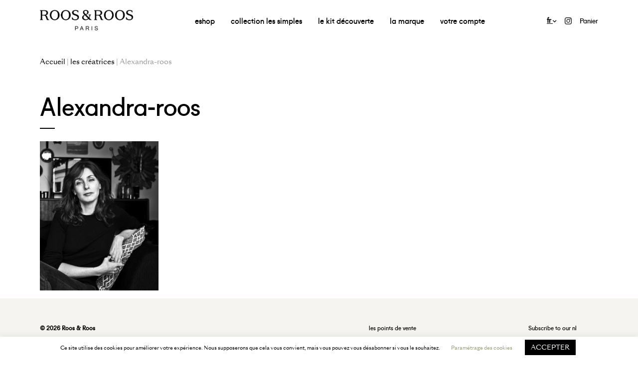

--- FILE ---
content_type: text/html; charset=UTF-8
request_url: http://dearroseer.cluster023.hosting.ovh.net/the-creators/alexandra-roos-2/
body_size: 13997
content:
<!doctype html>
<html lang="fr-FR">
<head><meta charset="UTF-8">
    <meta name="viewport" content="width=device-width, initial-scale=1, shrink-to-fit=no">
    <meta http-equiv="X-UA-Compatible" content="ie=edge">
	<link rel="profile" href="http://gmpg.org/xfn/11">
	<link rel="pingback" href="http://dearroseer.cluster023.hosting.ovh.net/xmlrpc.php">	
    
	<!--<link rel="stylesheet" href="http://dearroseer.cluster023.hosting.ovh.net/wp-content/plugins/_gwp/_public/assets/css/bootstrap.min.css">-->
    <link rel="stylesheet" href="http://dearroseer.cluster023.hosting.ovh.net/wp-content/plugins/_gwp/plugins_hooks/build_bootstrap/mon_bootstrap_compile.php">
	
	<link rel="stylesheet" href="http://dearroseer.cluster023.hosting.ovh.net/wp-content/plugins/_gwp/_public/assets/css/fonts/fugue/font-fugue.css" type="text/css" charset="utf-8" />
	<link rel="stylesheet" href="http://dearroseer.cluster023.hosting.ovh.net/wp-content/plugins/_gwp/_public/assets/css/fonts/sbs/font-sbs.css" type="text/css" charset="utf-8" />
	
	<script src="https://kit.fontawesome.com/271f61b972.js"></script>
	
	<!--[if lt IE 9]>
	<script src="http://dearroseer.cluster023.hosting.ovh.net/wp-content/themes/r/js/html5.js"></script>
	<![endif]-->
	<meta name='robots' content='index, follow, max-image-preview:large, max-snippet:-1, max-video-preview:-1' />
<link rel="alternate" hreflang="fr" href="http://dearroseer.cluster023.hosting.ovh.net/les-creatrices/alexandra-roos/" />
<link rel="alternate" hreflang="en" href="http://dearroseer.cluster023.hosting.ovh.net/en/the-creators/alexandra-roos-2/" />
<link rel="alternate" hreflang="x-default" href="http://dearroseer.cluster023.hosting.ovh.net/les-creatrices/alexandra-roos/" />

	<!-- This site is optimized with the Yoast SEO plugin v21.5 - https://yoast.com/wordpress/plugins/seo/ -->
	<title>Alexandra-roos - Roos &amp; Roos</title>
	<link rel="canonical" href="http://dearroseer.cluster023.hosting.ovh.net/the-creators/alexandra-roos-2/" />
	<meta property="og:locale" content="fr_FR" />
	<meta property="og:type" content="article" />
	<meta property="og:title" content="Alexandra-roos - Roos &amp; Roos" />
	<meta property="og:url" content="http://dearroseer.cluster023.hosting.ovh.net/the-creators/alexandra-roos-2/" />
	<meta property="og:site_name" content="Roos &amp; Roos" />
	<meta property="article:publisher" content="https://www.facebook.com/Dear-Rose-645148585539029/" />
	<meta property="article:modified_time" content="2019-05-27T09:48:38+00:00" />
	<meta property="og:image" content="http://dearroseer.cluster023.hosting.ovh.net/the-creators/alexandra-roos-2" />
	<meta property="og:image:width" content="930" />
	<meta property="og:image:height" content="1170" />
	<meta property="og:image:type" content="image/jpeg" />
	<meta name="twitter:card" content="summary_large_image" />
	<script type="application/ld+json" class="yoast-schema-graph">{"@context":"https://schema.org","@graph":[{"@type":"WebPage","@id":"http://dearroseer.cluster023.hosting.ovh.net/the-creators/alexandra-roos-2/","url":"http://dearroseer.cluster023.hosting.ovh.net/the-creators/alexandra-roos-2/","name":"Alexandra-roos - Roos &amp; Roos","isPartOf":{"@id":"http://dearroseer.cluster023.hosting.ovh.net/#website"},"primaryImageOfPage":{"@id":"http://dearroseer.cluster023.hosting.ovh.net/the-creators/alexandra-roos-2/#primaryimage"},"image":{"@id":"http://dearroseer.cluster023.hosting.ovh.net/the-creators/alexandra-roos-2/#primaryimage"},"thumbnailUrl":"http://dearroseer.cluster023.hosting.ovh.net/wp-content/uploads/2019/05/Alexandra-roos.jpeg","datePublished":"2019-05-27T08:17:42+00:00","dateModified":"2019-05-27T09:48:38+00:00","breadcrumb":{"@id":"http://dearroseer.cluster023.hosting.ovh.net/the-creators/alexandra-roos-2/#breadcrumb"},"inLanguage":"fr-FR","potentialAction":[{"@type":"ReadAction","target":["http://dearroseer.cluster023.hosting.ovh.net/the-creators/alexandra-roos-2/"]}]},{"@type":"ImageObject","inLanguage":"fr-FR","@id":"http://dearroseer.cluster023.hosting.ovh.net/the-creators/alexandra-roos-2/#primaryimage","url":"http://dearroseer.cluster023.hosting.ovh.net/wp-content/uploads/2019/05/Alexandra-roos.jpeg","contentUrl":"http://dearroseer.cluster023.hosting.ovh.net/wp-content/uploads/2019/05/Alexandra-roos.jpeg","width":930,"height":1170},{"@type":"BreadcrumbList","@id":"http://dearroseer.cluster023.hosting.ovh.net/the-creators/alexandra-roos-2/#breadcrumb","itemListElement":[{"@type":"ListItem","position":1,"name":"Home","item":"http://dearroseer.cluster023.hosting.ovh.net/"},{"@type":"ListItem","position":2,"name":"les créatrices","item":"http://dearroseer.cluster023.hosting.ovh.net/les-creatrices/"},{"@type":"ListItem","position":3,"name":"Alexandra-roos"}]},{"@type":"WebSite","@id":"http://dearroseer.cluster023.hosting.ovh.net/#website","url":"http://dearroseer.cluster023.hosting.ovh.net/","name":"Roos &amp; Roos","description":"Parfum français","potentialAction":[{"@type":"SearchAction","target":{"@type":"EntryPoint","urlTemplate":"http://dearroseer.cluster023.hosting.ovh.net/?s={search_term_string}"},"query-input":"required name=search_term_string"}],"inLanguage":"fr-FR"}]}</script>
	<!-- / Yoast SEO plugin. -->


<link rel="alternate" type="application/rss+xml" title="Roos &amp; Roos &raquo; Flux" href="http://dearroseer.cluster023.hosting.ovh.net/feed/" />
<link rel="alternate" type="application/rss+xml" title="Roos &amp; Roos &raquo; Flux des commentaires" href="http://dearroseer.cluster023.hosting.ovh.net/comments/feed/" />
<script type="text/javascript">
window._wpemojiSettings = {"baseUrl":"https:\/\/s.w.org\/images\/core\/emoji\/14.0.0\/72x72\/","ext":".png","svgUrl":"https:\/\/s.w.org\/images\/core\/emoji\/14.0.0\/svg\/","svgExt":".svg","source":{"concatemoji":"http:\/\/dearroseer.cluster023.hosting.ovh.net\/wp-includes\/js\/wp-emoji-release.min.js?ver=6.3.7"}};
/*! This file is auto-generated */
!function(i,n){var o,s,e;function c(e){try{var t={supportTests:e,timestamp:(new Date).valueOf()};sessionStorage.setItem(o,JSON.stringify(t))}catch(e){}}function p(e,t,n){e.clearRect(0,0,e.canvas.width,e.canvas.height),e.fillText(t,0,0);var t=new Uint32Array(e.getImageData(0,0,e.canvas.width,e.canvas.height).data),r=(e.clearRect(0,0,e.canvas.width,e.canvas.height),e.fillText(n,0,0),new Uint32Array(e.getImageData(0,0,e.canvas.width,e.canvas.height).data));return t.every(function(e,t){return e===r[t]})}function u(e,t,n){switch(t){case"flag":return n(e,"\ud83c\udff3\ufe0f\u200d\u26a7\ufe0f","\ud83c\udff3\ufe0f\u200b\u26a7\ufe0f")?!1:!n(e,"\ud83c\uddfa\ud83c\uddf3","\ud83c\uddfa\u200b\ud83c\uddf3")&&!n(e,"\ud83c\udff4\udb40\udc67\udb40\udc62\udb40\udc65\udb40\udc6e\udb40\udc67\udb40\udc7f","\ud83c\udff4\u200b\udb40\udc67\u200b\udb40\udc62\u200b\udb40\udc65\u200b\udb40\udc6e\u200b\udb40\udc67\u200b\udb40\udc7f");case"emoji":return!n(e,"\ud83e\udef1\ud83c\udffb\u200d\ud83e\udef2\ud83c\udfff","\ud83e\udef1\ud83c\udffb\u200b\ud83e\udef2\ud83c\udfff")}return!1}function f(e,t,n){var r="undefined"!=typeof WorkerGlobalScope&&self instanceof WorkerGlobalScope?new OffscreenCanvas(300,150):i.createElement("canvas"),a=r.getContext("2d",{willReadFrequently:!0}),o=(a.textBaseline="top",a.font="600 32px Arial",{});return e.forEach(function(e){o[e]=t(a,e,n)}),o}function t(e){var t=i.createElement("script");t.src=e,t.defer=!0,i.head.appendChild(t)}"undefined"!=typeof Promise&&(o="wpEmojiSettingsSupports",s=["flag","emoji"],n.supports={everything:!0,everythingExceptFlag:!0},e=new Promise(function(e){i.addEventListener("DOMContentLoaded",e,{once:!0})}),new Promise(function(t){var n=function(){try{var e=JSON.parse(sessionStorage.getItem(o));if("object"==typeof e&&"number"==typeof e.timestamp&&(new Date).valueOf()<e.timestamp+604800&&"object"==typeof e.supportTests)return e.supportTests}catch(e){}return null}();if(!n){if("undefined"!=typeof Worker&&"undefined"!=typeof OffscreenCanvas&&"undefined"!=typeof URL&&URL.createObjectURL&&"undefined"!=typeof Blob)try{var e="postMessage("+f.toString()+"("+[JSON.stringify(s),u.toString(),p.toString()].join(",")+"));",r=new Blob([e],{type:"text/javascript"}),a=new Worker(URL.createObjectURL(r),{name:"wpTestEmojiSupports"});return void(a.onmessage=function(e){c(n=e.data),a.terminate(),t(n)})}catch(e){}c(n=f(s,u,p))}t(n)}).then(function(e){for(var t in e)n.supports[t]=e[t],n.supports.everything=n.supports.everything&&n.supports[t],"flag"!==t&&(n.supports.everythingExceptFlag=n.supports.everythingExceptFlag&&n.supports[t]);n.supports.everythingExceptFlag=n.supports.everythingExceptFlag&&!n.supports.flag,n.DOMReady=!1,n.readyCallback=function(){n.DOMReady=!0}}).then(function(){return e}).then(function(){var e;n.supports.everything||(n.readyCallback(),(e=n.source||{}).concatemoji?t(e.concatemoji):e.wpemoji&&e.twemoji&&(t(e.twemoji),t(e.wpemoji)))}))}((window,document),window._wpemojiSettings);
</script>
<style type="text/css">
img.wp-smiley,
img.emoji {
	display: inline !important;
	border: none !important;
	box-shadow: none !important;
	height: 1em !important;
	width: 1em !important;
	margin: 0 0.07em !important;
	vertical-align: -0.1em !important;
	background: none !important;
	padding: 0 !important;
}
</style>
	<link rel='stylesheet' id='wp-block-library-css' href='http://dearroseer.cluster023.hosting.ovh.net/wp-includes/css/dist/block-library/style.min.css?ver=6.3.7' type='text/css' media='all' />
<link rel='stylesheet' id='wc-blocks-vendors-style-css' href='http://dearroseer.cluster023.hosting.ovh.net/wp-content/plugins/woocommerce/packages/woocommerce-blocks/build/wc-blocks-vendors-style.css?ver=10.9.3' type='text/css' media='all' />
<link rel='stylesheet' id='wc-all-blocks-style-css' href='http://dearroseer.cluster023.hosting.ovh.net/wp-content/plugins/woocommerce/packages/woocommerce-blocks/build/wc-all-blocks-style.css?ver=10.9.3' type='text/css' media='all' />
<style id='classic-theme-styles-inline-css' type='text/css'>
/*! This file is auto-generated */
.wp-block-button__link{color:#fff;background-color:#32373c;border-radius:9999px;box-shadow:none;text-decoration:none;padding:calc(.667em + 2px) calc(1.333em + 2px);font-size:1.125em}.wp-block-file__button{background:#32373c;color:#fff;text-decoration:none}
</style>
<style id='global-styles-inline-css' type='text/css'>
body{--wp--preset--color--black: #000000;--wp--preset--color--cyan-bluish-gray: #abb8c3;--wp--preset--color--white: #ffffff;--wp--preset--color--pale-pink: #f78da7;--wp--preset--color--vivid-red: #cf2e2e;--wp--preset--color--luminous-vivid-orange: #ff6900;--wp--preset--color--luminous-vivid-amber: #fcb900;--wp--preset--color--light-green-cyan: #7bdcb5;--wp--preset--color--vivid-green-cyan: #00d084;--wp--preset--color--pale-cyan-blue: #8ed1fc;--wp--preset--color--vivid-cyan-blue: #0693e3;--wp--preset--color--vivid-purple: #9b51e0;--wp--preset--gradient--vivid-cyan-blue-to-vivid-purple: linear-gradient(135deg,rgba(6,147,227,1) 0%,rgb(155,81,224) 100%);--wp--preset--gradient--light-green-cyan-to-vivid-green-cyan: linear-gradient(135deg,rgb(122,220,180) 0%,rgb(0,208,130) 100%);--wp--preset--gradient--luminous-vivid-amber-to-luminous-vivid-orange: linear-gradient(135deg,rgba(252,185,0,1) 0%,rgba(255,105,0,1) 100%);--wp--preset--gradient--luminous-vivid-orange-to-vivid-red: linear-gradient(135deg,rgba(255,105,0,1) 0%,rgb(207,46,46) 100%);--wp--preset--gradient--very-light-gray-to-cyan-bluish-gray: linear-gradient(135deg,rgb(238,238,238) 0%,rgb(169,184,195) 100%);--wp--preset--gradient--cool-to-warm-spectrum: linear-gradient(135deg,rgb(74,234,220) 0%,rgb(151,120,209) 20%,rgb(207,42,186) 40%,rgb(238,44,130) 60%,rgb(251,105,98) 80%,rgb(254,248,76) 100%);--wp--preset--gradient--blush-light-purple: linear-gradient(135deg,rgb(255,206,236) 0%,rgb(152,150,240) 100%);--wp--preset--gradient--blush-bordeaux: linear-gradient(135deg,rgb(254,205,165) 0%,rgb(254,45,45) 50%,rgb(107,0,62) 100%);--wp--preset--gradient--luminous-dusk: linear-gradient(135deg,rgb(255,203,112) 0%,rgb(199,81,192) 50%,rgb(65,88,208) 100%);--wp--preset--gradient--pale-ocean: linear-gradient(135deg,rgb(255,245,203) 0%,rgb(182,227,212) 50%,rgb(51,167,181) 100%);--wp--preset--gradient--electric-grass: linear-gradient(135deg,rgb(202,248,128) 0%,rgb(113,206,126) 100%);--wp--preset--gradient--midnight: linear-gradient(135deg,rgb(2,3,129) 0%,rgb(40,116,252) 100%);--wp--preset--font-size--small: 13px;--wp--preset--font-size--medium: 20px;--wp--preset--font-size--large: 36px;--wp--preset--font-size--x-large: 42px;--wp--preset--spacing--20: 0.44rem;--wp--preset--spacing--30: 0.67rem;--wp--preset--spacing--40: 1rem;--wp--preset--spacing--50: 1.5rem;--wp--preset--spacing--60: 2.25rem;--wp--preset--spacing--70: 3.38rem;--wp--preset--spacing--80: 5.06rem;--wp--preset--shadow--natural: 6px 6px 9px rgba(0, 0, 0, 0.2);--wp--preset--shadow--deep: 12px 12px 50px rgba(0, 0, 0, 0.4);--wp--preset--shadow--sharp: 6px 6px 0px rgba(0, 0, 0, 0.2);--wp--preset--shadow--outlined: 6px 6px 0px -3px rgba(255, 255, 255, 1), 6px 6px rgba(0, 0, 0, 1);--wp--preset--shadow--crisp: 6px 6px 0px rgba(0, 0, 0, 1);}:where(.is-layout-flex){gap: 0.5em;}:where(.is-layout-grid){gap: 0.5em;}body .is-layout-flow > .alignleft{float: left;margin-inline-start: 0;margin-inline-end: 2em;}body .is-layout-flow > .alignright{float: right;margin-inline-start: 2em;margin-inline-end: 0;}body .is-layout-flow > .aligncenter{margin-left: auto !important;margin-right: auto !important;}body .is-layout-constrained > .alignleft{float: left;margin-inline-start: 0;margin-inline-end: 2em;}body .is-layout-constrained > .alignright{float: right;margin-inline-start: 2em;margin-inline-end: 0;}body .is-layout-constrained > .aligncenter{margin-left: auto !important;margin-right: auto !important;}body .is-layout-constrained > :where(:not(.alignleft):not(.alignright):not(.alignfull)){max-width: var(--wp--style--global--content-size);margin-left: auto !important;margin-right: auto !important;}body .is-layout-constrained > .alignwide{max-width: var(--wp--style--global--wide-size);}body .is-layout-flex{display: flex;}body .is-layout-flex{flex-wrap: wrap;align-items: center;}body .is-layout-flex > *{margin: 0;}body .is-layout-grid{display: grid;}body .is-layout-grid > *{margin: 0;}:where(.wp-block-columns.is-layout-flex){gap: 2em;}:where(.wp-block-columns.is-layout-grid){gap: 2em;}:where(.wp-block-post-template.is-layout-flex){gap: 1.25em;}:where(.wp-block-post-template.is-layout-grid){gap: 1.25em;}.has-black-color{color: var(--wp--preset--color--black) !important;}.has-cyan-bluish-gray-color{color: var(--wp--preset--color--cyan-bluish-gray) !important;}.has-white-color{color: var(--wp--preset--color--white) !important;}.has-pale-pink-color{color: var(--wp--preset--color--pale-pink) !important;}.has-vivid-red-color{color: var(--wp--preset--color--vivid-red) !important;}.has-luminous-vivid-orange-color{color: var(--wp--preset--color--luminous-vivid-orange) !important;}.has-luminous-vivid-amber-color{color: var(--wp--preset--color--luminous-vivid-amber) !important;}.has-light-green-cyan-color{color: var(--wp--preset--color--light-green-cyan) !important;}.has-vivid-green-cyan-color{color: var(--wp--preset--color--vivid-green-cyan) !important;}.has-pale-cyan-blue-color{color: var(--wp--preset--color--pale-cyan-blue) !important;}.has-vivid-cyan-blue-color{color: var(--wp--preset--color--vivid-cyan-blue) !important;}.has-vivid-purple-color{color: var(--wp--preset--color--vivid-purple) !important;}.has-black-background-color{background-color: var(--wp--preset--color--black) !important;}.has-cyan-bluish-gray-background-color{background-color: var(--wp--preset--color--cyan-bluish-gray) !important;}.has-white-background-color{background-color: var(--wp--preset--color--white) !important;}.has-pale-pink-background-color{background-color: var(--wp--preset--color--pale-pink) !important;}.has-vivid-red-background-color{background-color: var(--wp--preset--color--vivid-red) !important;}.has-luminous-vivid-orange-background-color{background-color: var(--wp--preset--color--luminous-vivid-orange) !important;}.has-luminous-vivid-amber-background-color{background-color: var(--wp--preset--color--luminous-vivid-amber) !important;}.has-light-green-cyan-background-color{background-color: var(--wp--preset--color--light-green-cyan) !important;}.has-vivid-green-cyan-background-color{background-color: var(--wp--preset--color--vivid-green-cyan) !important;}.has-pale-cyan-blue-background-color{background-color: var(--wp--preset--color--pale-cyan-blue) !important;}.has-vivid-cyan-blue-background-color{background-color: var(--wp--preset--color--vivid-cyan-blue) !important;}.has-vivid-purple-background-color{background-color: var(--wp--preset--color--vivid-purple) !important;}.has-black-border-color{border-color: var(--wp--preset--color--black) !important;}.has-cyan-bluish-gray-border-color{border-color: var(--wp--preset--color--cyan-bluish-gray) !important;}.has-white-border-color{border-color: var(--wp--preset--color--white) !important;}.has-pale-pink-border-color{border-color: var(--wp--preset--color--pale-pink) !important;}.has-vivid-red-border-color{border-color: var(--wp--preset--color--vivid-red) !important;}.has-luminous-vivid-orange-border-color{border-color: var(--wp--preset--color--luminous-vivid-orange) !important;}.has-luminous-vivid-amber-border-color{border-color: var(--wp--preset--color--luminous-vivid-amber) !important;}.has-light-green-cyan-border-color{border-color: var(--wp--preset--color--light-green-cyan) !important;}.has-vivid-green-cyan-border-color{border-color: var(--wp--preset--color--vivid-green-cyan) !important;}.has-pale-cyan-blue-border-color{border-color: var(--wp--preset--color--pale-cyan-blue) !important;}.has-vivid-cyan-blue-border-color{border-color: var(--wp--preset--color--vivid-cyan-blue) !important;}.has-vivid-purple-border-color{border-color: var(--wp--preset--color--vivid-purple) !important;}.has-vivid-cyan-blue-to-vivid-purple-gradient-background{background: var(--wp--preset--gradient--vivid-cyan-blue-to-vivid-purple) !important;}.has-light-green-cyan-to-vivid-green-cyan-gradient-background{background: var(--wp--preset--gradient--light-green-cyan-to-vivid-green-cyan) !important;}.has-luminous-vivid-amber-to-luminous-vivid-orange-gradient-background{background: var(--wp--preset--gradient--luminous-vivid-amber-to-luminous-vivid-orange) !important;}.has-luminous-vivid-orange-to-vivid-red-gradient-background{background: var(--wp--preset--gradient--luminous-vivid-orange-to-vivid-red) !important;}.has-very-light-gray-to-cyan-bluish-gray-gradient-background{background: var(--wp--preset--gradient--very-light-gray-to-cyan-bluish-gray) !important;}.has-cool-to-warm-spectrum-gradient-background{background: var(--wp--preset--gradient--cool-to-warm-spectrum) !important;}.has-blush-light-purple-gradient-background{background: var(--wp--preset--gradient--blush-light-purple) !important;}.has-blush-bordeaux-gradient-background{background: var(--wp--preset--gradient--blush-bordeaux) !important;}.has-luminous-dusk-gradient-background{background: var(--wp--preset--gradient--luminous-dusk) !important;}.has-pale-ocean-gradient-background{background: var(--wp--preset--gradient--pale-ocean) !important;}.has-electric-grass-gradient-background{background: var(--wp--preset--gradient--electric-grass) !important;}.has-midnight-gradient-background{background: var(--wp--preset--gradient--midnight) !important;}.has-small-font-size{font-size: var(--wp--preset--font-size--small) !important;}.has-medium-font-size{font-size: var(--wp--preset--font-size--medium) !important;}.has-large-font-size{font-size: var(--wp--preset--font-size--large) !important;}.has-x-large-font-size{font-size: var(--wp--preset--font-size--x-large) !important;}
.wp-block-navigation a:where(:not(.wp-element-button)){color: inherit;}
:where(.wp-block-post-template.is-layout-flex){gap: 1.25em;}:where(.wp-block-post-template.is-layout-grid){gap: 1.25em;}
:where(.wp-block-columns.is-layout-flex){gap: 2em;}:where(.wp-block-columns.is-layout-grid){gap: 2em;}
.wp-block-pullquote{font-size: 1.5em;line-height: 1.6;}
</style>
<link rel='stylesheet' id='wpml-blocks-css' href='http://dearroseer.cluster023.hosting.ovh.net/wp-content/plugins/sitepress-multilingual-cms/dist/css/blocks/styles.css?ver=4.6.7' type='text/css' media='all' />
<link rel='stylesheet' id='cookie-law-info-css' href='http://dearroseer.cluster023.hosting.ovh.net/wp-content/plugins/cookie-law-info/legacy/public/css/cookie-law-info-public.css?ver=3.1.6' type='text/css' media='all' />
<link rel='stylesheet' id='cookie-law-info-gdpr-css' href='http://dearroseer.cluster023.hosting.ovh.net/wp-content/plugins/cookie-law-info/legacy/public/css/cookie-law-info-gdpr.css?ver=3.1.6' type='text/css' media='all' />
<link rel='stylesheet' id='email-subscribers-css' href='http://dearroseer.cluster023.hosting.ovh.net/wp-content/plugins/email-subscribers/lite/public/css/email-subscribers-public.css?ver=5.6.24' type='text/css' media='all' />
<link rel='stylesheet' id='woocommerce-layout-css' href='http://dearroseer.cluster023.hosting.ovh.net/wp-content/plugins/woocommerce/assets/css/woocommerce-layout.css?ver=8.1.3' type='text/css' media='all' />
<link rel='stylesheet' id='woocommerce-smallscreen-css' href='http://dearroseer.cluster023.hosting.ovh.net/wp-content/plugins/woocommerce/assets/css/woocommerce-smallscreen.css?ver=8.1.3' type='text/css' media='only screen and (max-width: 768px)' />
<link rel='stylesheet' id='woocommerce-general-css' href='http://dearroseer.cluster023.hosting.ovh.net/wp-content/plugins/woocommerce/assets/css/woocommerce.css?ver=8.1.3' type='text/css' media='all' />
<style id='woocommerce-inline-inline-css' type='text/css'>
.woocommerce form .form-row .required { visibility: visible; }
</style>
<link rel='stylesheet' id='roos-style-css' href='http://dearroseer.cluster023.hosting.ovh.net/wp-content/themes/R%20child/style.css?ver=6.3.7' type='text/css' media='all' />
<link rel='stylesheet' id='my_app-css' href='http://dearroseer.cluster023.hosting.ovh.net/wp-content/plugins/_gwp/_public/assets/css/app.css?ver=201710231768834847' type='text/css' media='all' />
<link rel='stylesheet' id='flickity.css-css' href='http://dearroseer.cluster023.hosting.ovh.net/wp-content/plugins/_gwp/_public/assets/css/flickity.css?ver=2.2.0' type='text/css' media='all' />
<script type='text/javascript' id='wpml-cookie-js-extra'>
/* <![CDATA[ */
var wpml_cookies = {"wp-wpml_current_language":{"value":"fr","expires":1,"path":"\/"}};
var wpml_cookies = {"wp-wpml_current_language":{"value":"fr","expires":1,"path":"\/"}};
/* ]]> */
</script>
<script type='text/javascript' src='http://dearroseer.cluster023.hosting.ovh.net/wp-content/plugins/sitepress-multilingual-cms/res/js/cookies/language-cookie.js?ver=4.6.7' id='wpml-cookie-js'></script>
<script id="google-analytics-opt-out-js-after" type="text/javascript">
			var gaProperty = 'UA-97826913-1';
			var disableStr = 'ga-disable-' + gaProperty;
			if ( document.cookie.indexOf( disableStr + '=true' ) > -1 ) {
				window[disableStr] = true;
			}
			function gaOptout() {
				document.cookie = disableStr + '=true; expires=Thu, 31 Dec 2099 23:59:59 UTC; path=/';
				window[disableStr] = true;
			}
</script>
<script id="google-analytics-js-after" type="text/javascript">
var _gaq = _gaq || [];
		_gaq.push(
			['_setAccount', 'UA-97826913-1'], ['_setDomainName', 'roosandroos.fr'],['_gat._anonymizeIp'],
			['_setCustomVar', 1, 'logged-in', 'no', 1],
			['_trackPageview']);
</script>
<script type='text/javascript' src='http://dearroseer.cluster023.hosting.ovh.net/wp-includes/js/jquery/jquery.min.js?ver=3.7.0' id='jquery-core-js'></script>
<script type='text/javascript' src='http://dearroseer.cluster023.hosting.ovh.net/wp-includes/js/jquery/jquery-migrate.min.js?ver=3.4.1' id='jquery-migrate-js'></script>
<script type='text/javascript' id='cookie-law-info-js-extra'>
/* <![CDATA[ */
var Cli_Data = {"nn_cookie_ids":[],"cookielist":[],"non_necessary_cookies":[],"ccpaEnabled":"","ccpaRegionBased":"","ccpaBarEnabled":"","strictlyEnabled":["necessary","obligatoire"],"ccpaType":"gdpr","js_blocking":"","custom_integration":"","triggerDomRefresh":"","secure_cookies":""};
var cli_cookiebar_settings = {"animate_speed_hide":"500","animate_speed_show":"500","background":"#FFF","border":"#b1a6a6c2","border_on":"","button_1_button_colour":"#000","button_1_button_hover":"#000000","button_1_link_colour":"#fff","button_1_as_button":"1","button_1_new_win":"","button_2_button_colour":"#333","button_2_button_hover":"#292929","button_2_link_colour":"#444","button_2_as_button":"","button_2_hidebar":"","button_3_button_colour":"#000","button_3_button_hover":"#000000","button_3_link_colour":"#fff","button_3_as_button":"1","button_3_new_win":"","button_4_button_colour":"#000","button_4_button_hover":"#000000","button_4_link_colour":"#979c7c","button_4_as_button":"","button_7_button_colour":"#61a229","button_7_button_hover":"#4e8221","button_7_link_colour":"#fff","button_7_as_button":"1","button_7_new_win":"","font_family":"inherit","header_fix":"","notify_animate_hide":"1","notify_animate_show":"","notify_div_id":"#cookie-law-info-bar","notify_position_horizontal":"right","notify_position_vertical":"bottom","scroll_close":"","scroll_close_reload":"","accept_close_reload":"","reject_close_reload":"","showagain_tab":"","showagain_background":"#fff","showagain_border":"#000","showagain_div_id":"#cookie-law-info-again","showagain_x_position":"100px","text":"#000","show_once_yn":"","show_once":"10000","logging_on":"","as_popup":"","popup_overlay":"1","bar_heading_text":"","cookie_bar_as":"banner","popup_showagain_position":"bottom-right","widget_position":"left"};
var log_object = {"ajax_url":"http:\/\/dearroseer.cluster023.hosting.ovh.net\/wp-admin\/admin-ajax.php"};
/* ]]> */
</script>
<script type='text/javascript' src='http://dearroseer.cluster023.hosting.ovh.net/wp-content/plugins/cookie-law-info/legacy/public/js/cookie-law-info-public.js?ver=3.1.6' id='cookie-law-info-js'></script>
<script type='text/javascript' id='wpgmza_data-js-extra'>
/* <![CDATA[ */
var wpgmza_google_api_status = {"message":"Enqueued","code":"ENQUEUED"};
/* ]]> */
</script>
<script type='text/javascript' src='http://dearroseer.cluster023.hosting.ovh.net/wp-content/plugins/wp-google-maps/wpgmza_data.js?ver=6.3.7' id='wpgmza_data-js'></script>
<script type='text/javascript' src='http://dearroseer.cluster023.hosting.ovh.net/wp-content/themes/R%20child/js/custom.js?ver=6.3.7' id='custom-js'></script>
<link rel="https://api.w.org/" href="http://dearroseer.cluster023.hosting.ovh.net/wp-json/" /><link rel="alternate" type="application/json" href="http://dearroseer.cluster023.hosting.ovh.net/wp-json/wp/v2/media/1817" /><link rel="EditURI" type="application/rsd+xml" title="RSD" href="http://dearroseer.cluster023.hosting.ovh.net/xmlrpc.php?rsd" />
<meta name="generator" content="WordPress 6.3.7 and Agence Mya" />
<meta name="generator" content="WooCommerce 8.1.3" />
<link rel='shortlink' href='http://dearroseer.cluster023.hosting.ovh.net/?p=1817' />
<link rel="alternate" type="application/json+oembed" href="http://dearroseer.cluster023.hosting.ovh.net/wp-json/oembed/1.0/embed?url=http%3A%2F%2Fdearroseer.cluster023.hosting.ovh.net%2Fles-creatrices%2Falexandra-roos%2F" />
<link rel="alternate" type="text/xml+oembed" href="http://dearroseer.cluster023.hosting.ovh.net/wp-json/oembed/1.0/embed?url=http%3A%2F%2Fdearroseer.cluster023.hosting.ovh.net%2Fles-creatrices%2Falexandra-roos%2F&#038;format=xml" />
<meta name="generator" content="WPML ver:4.6.7 stt:1,4;" />
    <style type="text/css">
		.woocommerce .col-1, 
	.woocommerce .col-2 {
		max-width:none;
	}
		.woocommerce #content input.button.alt:hover, .woocommerce #respond input#submit.alt:hover, .woocommerce a.button.alt:hover, .woocommerce button.button.alt:hover, .woocommerce input.button.alt:hover, .woocommerce-page #content input.button.alt:hover, .woocommerce-page #respond input#submit.alt:hover, .woocommerce-page a.button.alt:hover, .woocommerce-page button.button.alt:hover, .woocommerce-page input.button.alt:hover {
		background:#000 !important;
		background-color:#000 !important;
		color:white !important;
		/* text-shadow: transparent !important; */
		box-shadow: none;
		border-color:#ca0606 !important;
		font-weight:400;
	}
	.woocommerce #content input.button:hover, .woocommerce #respond input#submit:hover, .woocommerce a.button:hover, .woocommerce button.button:hover, .woocommerce input.button:hover, .woocommerce-page #content input.button:hover, .woocommerce-page #respond input#submit:hover, .woocommerce-page a.button:hover, .woocommerce-page button.button:hover, .woocommerce-page input.button:hover {
		background:#000 !important;
		background-color:#000 !important;
		color:white !important;
		/* text-shadow: transparent !important; */
		box-shadow: none;
		border-color:#ca0606 !important;
		font-weight:400;
	}
	.woocommerce #content input.button, .woocommerce #respond input#submit, .woocommerce a.button, .woocommerce button.button, .woocommerce input.button, .woocommerce-page #content input.button, .woocommerce-page #respond input#submit, .woocommerce-page a.button, .woocommerce-page button.button, .woocommerce-page input.button {
		background: #000 !important;
		color:white !important;
		/* text-shadow: transparent !important; */
		border-color:#ca0606 !important;
		font-weight:400;
	}
	.woocommerce #content input.button.alt:hover, .woocommerce #respond input#submit.alt:hover, .woocommerce a.button.alt:hover, .woocommerce button.button.alt:hover, .woocommerce input.button.alt:hover, .woocommerce-page #content input.button.alt:hover, .woocommerce-page #respond input#submit.alt:hover, .woocommerce-page a.button.alt:hover, .woocommerce-page button.button.alt:hover, .woocommerce-page input.button.alt:hover {
		background: #000 !important;
		box-shadow: none;
		/* text-shadow: transparent !important; */
		color:white !important;
		border-color:#ca0606 !important;
		font-weight:400;
	}
	
	button,
	a.button {
		border-radius:0 !important;
	}
	.woocommerce table.shop_table {
		border-radius:2px !important;
	}
	.woocommerce form .form-row {
		display:block;
	}
	.select2-container--default .select2-selection--single {
		border-radius:0px;
	}
	
		.woocommerce-error,
	.woocommerce-info,
	.woocommerce-message {
		background-color:#f8e4da;
		padding-left:1em;
		border:none;
		padding-right:12px;
	}
	.woocommerce-error::before,
	.woocommerce-info::before,
	.woocommerce-message::before {
		display:none;
	}
	.woocommerce-error,
	.woocommerce-error * {
		color:red !important;
	}
	.woocommerce-info,
	.woocommerce-info * {
		color:#000 !important;
	}
	.woocommerce-message,
	.woocommerce-message * {
		color:#000 !important;
	}
    </style>
    	<style>
		.woocommerce ul.products li.product a img {
		max-height:450px !important;
	</style>
		<style>
		.class_gwp_my_template_file {
			cursor:help;
		}
	</style>
		<noscript><style>.woocommerce-product-gallery{ opacity: 1 !important; }</style></noscript>
	
<!-- Meta Pixel Code -->
<script type='text/javascript'>
!function(f,b,e,v,n,t,s){if(f.fbq)return;n=f.fbq=function(){n.callMethod?
n.callMethod.apply(n,arguments):n.queue.push(arguments)};if(!f._fbq)f._fbq=n;
n.push=n;n.loaded=!0;n.version='2.0';n.queue=[];t=b.createElement(e);t.async=!0;
t.src=v;s=b.getElementsByTagName(e)[0];s.parentNode.insertBefore(t,s)}(window,
document,'script','https://connect.facebook.net/en_US/fbevents.js?v=next');
</script>
<!-- End Meta Pixel Code -->

      <script type='text/javascript'>
        var url = window.location.origin + '?ob=open-bridge';
        fbq('set', 'openbridge', '671740643251115', url);
      </script>
    <script type='text/javascript'>fbq('init', '671740643251115', {}, {
    "agent": "wordpress-6.3.7-3.0.13"
})</script><script type='text/javascript'>
    fbq('track', 'PageView', []);
  </script>
<!-- Meta Pixel Code -->
<noscript>
<img height="1" width="1" style="display:none" alt="fbpx"
src="https://www.facebook.com/tr?id=671740643251115&ev=PageView&noscript=1" />
</noscript>
<!-- End Meta Pixel Code -->
</head>

<body class="attachment attachment-template-default attachmentid-1817 attachment-jpeg theme-r fr gwp woocommerce-no-js">
<div class="header navbar-fixed-top sticky">
	<div class="container-fluid">
		<div class="row">
			<div class="col-12">				
								<nav class="navbar navbar-expand-lg navbar-light" id="mainr-nav">
	<a class="navbar-brand" href="http://dearroseer.cluster023.hosting.ovh.net">
				<img id="img_logo" src="http://dearroseer.cluster023.hosting.ovh.net/wp-content/plugins/_gwp/_public/assets/img/LOGO-R-and-R_2022-NOIR.png" alt="Roos &amp; Roos | Parfum français" title="Roos &amp; Roos">
			</a>
	<button class="navbar-toggler" type="button" data-toggle="collapse" data-target="#navbarSupportedContent" aria-controls="navbarSupportedContent" aria-expanded="false" aria-label="Toggle navigation">
	  <span class="navbar-toggler-icon"></span>
	</button>

	<div class="collapse navbar-collapse" id="navbarSupportedContent">
		<div class="collapse navbar-collapse navbar-ex1-collapse show d-flex flex-row  justify-content-start justify-content-lg-center"><ul id="menu-menu-principal" class="nav navbar-nav d-flex flex-lg-row justify-content-start justify-content-lg-around"><li itemscope="itemscope" itemtype="https://www.schema.org/SiteNavigationElement" id="menu-item-1682" class="menu-item menu-item-type-post_type menu-item-object-page menu-item-has-children dropdown menu-item-1682 nav-item"><a title="eshop" href="http://dearroseer.cluster023.hosting.ovh.net/parfums/" data-toggle="dropdown" aria-haspopup="true" aria-expanded="false" class="dropdown-toggle nav-link" id="menu-item-dropdown-1682">eshop</a>
<ul class="dropdown-menu" aria-labelledby="menu-item-dropdown-1682" role="menu">
	<li itemscope="itemscope" itemtype="https://www.schema.org/SiteNavigationElement" id="menu-item-1892" class="menu-item menu-item-type-post_type menu-item-object-page menu-item-1892 nav-item"><a title="tous les parfums" href="http://dearroseer.cluster023.hosting.ovh.net/parfums/" class="dropdown-item">tous les parfums</a></li>
	<li itemscope="itemscope" itemtype="https://www.schema.org/SiteNavigationElement" id="menu-item-6573" class="menu-item menu-item-type-custom menu-item-object-custom menu-item-6573 nav-item"><a title="les simples" href="https://www.dearroseer.cluster023.hosting.ovh.net/parfums/les-simples/" class="dropdown-item">les simples</a></li>
	<li itemscope="itemscope" itemtype="https://www.schema.org/SiteNavigationElement" id="menu-item-1135" class="menu-item menu-item-type-taxonomy menu-item-object-product_cat menu-item-1135 nav-item"><a title="les iconiques" href="http://dearroseer.cluster023.hosting.ovh.net/parfums/les-iconiques/" class="dropdown-item">les iconiques</a></li>
	<li itemscope="itemscope" itemtype="https://www.schema.org/SiteNavigationElement" id="menu-item-1621" class="menu-item menu-item-type-taxonomy menu-item-object-product_cat menu-item-1621 nav-item"><a title="les originaux" href="http://dearroseer.cluster023.hosting.ovh.net/parfums/les-originaux/" class="dropdown-item">les originaux</a></li>
	<li itemscope="itemscope" itemtype="https://www.schema.org/SiteNavigationElement" id="menu-item-1620" class="menu-item menu-item-type-taxonomy menu-item-object-product_cat menu-item-1620 nav-item"><a title="les exclusifs" href="http://dearroseer.cluster023.hosting.ovh.net/parfums/les-exclusifs/" class="dropdown-item">les exclusifs</a></li>
	<li itemscope="itemscope" itemtype="https://www.schema.org/SiteNavigationElement" id="menu-item-2751" class="menu-item menu-item-type-custom menu-item-object-custom menu-item-2751 nav-item"><a title="les orientaux" href="https://www.dearroseer.cluster023.hosting.ovh.net/parfums/les-orientaux/" class="dropdown-item">les orientaux</a></li>
	<li itemscope="itemscope" itemtype="https://www.schema.org/SiteNavigationElement" id="menu-item-1138" class="menu-item menu-item-type-post_type menu-item-object-product menu-item-1138 nav-item"><a title="le kit découverte" href="http://dearroseer.cluster023.hosting.ovh.net/parfum/le-kit-decouverte/" class="dropdown-item">le kit découverte</a></li>
</ul>
</li>
<li itemscope="itemscope" itemtype="https://www.schema.org/SiteNavigationElement" id="menu-item-6711" class="menu-item menu-item-type-custom menu-item-object-custom menu-item-6711 nav-item"><a title="collection les simples" href="https://www.dearroseer.cluster023.hosting.ovh.net/collection-les-simples" class="nav-link">collection les simples</a></li>
<li itemscope="itemscope" itemtype="https://www.schema.org/SiteNavigationElement" id="menu-item-1622" class="menu-item menu-item-type-post_type menu-item-object-product menu-item-1622 nav-item"><a title="le kit découverte" href="http://dearroseer.cluster023.hosting.ovh.net/parfum/le-kit-decouverte/" class="nav-link">le kit découverte</a></li>
<li itemscope="itemscope" itemtype="https://www.schema.org/SiteNavigationElement" id="menu-item-1139" class="menu-item menu-item-type-custom menu-item-object-custom menu-item-has-children dropdown menu-item-1139 nav-item"><a title="la marque" href="#la_marque" data-toggle="dropdown" aria-haspopup="true" aria-expanded="false" class="dropdown-toggle nav-link" id="menu-item-dropdown-1139">la marque</a>
<ul class="dropdown-menu" aria-labelledby="menu-item-dropdown-1139" role="menu">
	<li itemscope="itemscope" itemtype="https://www.schema.org/SiteNavigationElement" id="menu-item-1140" class="menu-item menu-item-type-post_type menu-item-object-page menu-item-1140 nav-item"><a title="les créatrices" href="http://dearroseer.cluster023.hosting.ovh.net/les-creatrices/" class="dropdown-item">les créatrices</a></li>
	<li itemscope="itemscope" itemtype="https://www.schema.org/SiteNavigationElement" id="menu-item-1147" class="menu-item menu-item-type-post_type menu-item-object-page menu-item-1147 nav-item"><a title="le manifeste" href="http://dearroseer.cluster023.hosting.ovh.net/le-manifeste/" class="dropdown-item">le manifeste</a></li>
	<li itemscope="itemscope" itemtype="https://www.schema.org/SiteNavigationElement" id="menu-item-1148" class="menu-item menu-item-type-post_type menu-item-object-page menu-item-1148 nav-item"><a title="nez à nez" href="http://dearroseer.cluster023.hosting.ovh.net/nez-a-nez/" class="dropdown-item">nez à nez</a></li>
	<li itemscope="itemscope" itemtype="https://www.schema.org/SiteNavigationElement" id="menu-item-1149" class="menu-item menu-item-type-post_type menu-item-object-page menu-item-1149 nav-item"><a title="la Fondation des Femmes" href="http://dearroseer.cluster023.hosting.ovh.net/la-fondation-des-femmes/" class="dropdown-item">la Fondation des Femmes</a></li>
	<li itemscope="itemscope" itemtype="https://www.schema.org/SiteNavigationElement" id="menu-item-1152" class="menu-item menu-item-type-post_type menu-item-object-page menu-item-1152 nav-item"><a title="nos fournisseurs" href="http://dearroseer.cluster023.hosting.ovh.net/nos-fournisseurs/" class="dropdown-item">nos fournisseurs</a></li>
</ul>
</li>
<li itemscope="itemscope" itemtype="https://www.schema.org/SiteNavigationElement" id="menu-item-1414" class="menu-item menu-item-type-post_type menu-item-object-page menu-item-1414 nav-item"><a title="votre compte" href="https://dearroseer.cluster023.hosting.ovh.net/votre-compte/" class="nav-link">votre compte</a></li>
</ul></div>		<div class="form-inline my-2 my-lg-0" id="r-soc">
			            <div class="languageselector"><a href="http://dearroseer.cluster023.hosting.ovh.net/les-creatrices/alexandra-roos/" class="nav-item ml-lg-3 r-soc-lng actual-lang">fr				<i class="fas fa-chevron-down"></i></a>
<ul>
				
				<li><a href="http://dearroseer.cluster023.hosting.ovh.net/en/the-creators/alexandra-roos-2/">en</a></li>
				</ul></div>				<a href="https://www.instagram.com/roosandroos.parfums/" class="nav-item ml-3" target="_blank" title="Instagram" id="r-soc-insta">
					<img src="http://dearroseer.cluster023.hosting.ovh.net/wp-content/plugins/_gwp/_public/assets/img/insta-300.png" alt="Instagram" width="14">
				</a>
							<a href="http://dearroseer.cluster023.hosting.ovh.net/panier/" class="nav-item ml-3" title="Mon panier" id="r-soc-cart">
				<p class="nav-panier">
					Panier 				</p>
			</a>
		</div>
	</div>
</nav>			</div>
		</div>
	</div>
</div>

	<div class="container-fluid " id="container-site"><nav class="woocommerce-breadcrumb"><a href="http://dearroseer.cluster023.hosting.ovh.net">Accueil</a>&nbsp;|&nbsp;<a href="http://dearroseer.cluster023.hosting.ovh.net/les-creatrices/">les créatrices</a>&nbsp;|&nbsp;Alexandra-roos</nav><div class="row">
	<div class="col-12">
		<article id="post-1817" class="post-1817 attachment type-attachment status-inherit hentry">
		
	<div class="row">
		<div class="col-12" id="main-page-col">
			<h1>Alexandra-roos</h1><hr /><p class="attachment"><a href='http://dearroseer.cluster023.hosting.ovh.net/wp-content/uploads/2019/05/Alexandra-roos.jpeg'><img fetchpriority="high" width="238" height="300" src="http://dearroseer.cluster023.hosting.ovh.net/wp-content/uploads/2019/05/Alexandra-roos-238x300.jpeg" class="attachment-medium size-medium" alt="" decoding="async" srcset="http://dearroseer.cluster023.hosting.ovh.net/wp-content/uploads/2019/05/Alexandra-roos-238x300.jpeg 238w, http://dearroseer.cluster023.hosting.ovh.net/wp-content/uploads/2019/05/Alexandra-roos-768x966.jpeg 768w, http://dearroseer.cluster023.hosting.ovh.net/wp-content/uploads/2019/05/Alexandra-roos-814x1024.jpeg 814w, http://dearroseer.cluster023.hosting.ovh.net/wp-content/uploads/2019/05/Alexandra-roos-480x604.jpeg 480w, http://dearroseer.cluster023.hosting.ovh.net/wp-content/uploads/2019/05/Alexandra-roos-600x755.jpeg 600w, http://dearroseer.cluster023.hosting.ovh.net/wp-content/uploads/2019/05/Alexandra-roos.jpeg 930w" sizes="(max-width: 238px) 100vw, 238px" /></a></p>
		</div>
	</div>
</article><!-- #post-## -->












	</div>
</div>
	</div><!--.container-->

    <div class="footer">
        <div class="container-fluid">
            <div class="row">
                <div class="col-lg-6">
                    <p class="text-bold">
                        &copy; 2026 Roos &amp; Roos                    </p>
                </div>
                <div class="col-lg-6">
                    <div class="row">
                        <div class="col-lg-6 col-md-6 col-12">
							<div class="menu-footer-container"><ul id="menu-footer" class="text-menu-r"><li id="menu-item-6732" class="menu-item menu-item-type-post_type menu-item-object-page menu-item-6732"><a href="http://dearroseer.cluster023.hosting.ovh.net/les-points-de-vente/">les points de vente</a></li>
<li id="menu-item-1328" class="menu-item menu-item-type-post_type menu-item-object-page menu-item-1328"><a href="http://dearroseer.cluster023.hosting.ovh.net/plan-du-site/">plan du site</a></li>
<li id="menu-item-1731" class="menu-item menu-item-type-post_type menu-item-object-page menu-item-1731"><a href="http://dearroseer.cluster023.hosting.ovh.net/mentions-legales/">mentions légales</a></li>
<li id="menu-item-1730" class="menu-item menu-item-type-post_type menu-item-object-page menu-item-1730"><a href="http://dearroseer.cluster023.hosting.ovh.net/conditions-generales-de-vente/">conditions générales de vente</a></li>
<li id="menu-item-3844" class="menu-item menu-item-type-custom menu-item-object-custom menu-item-3844"><a href="mailto:contact@dearroseer.cluster023.hosting.ovh.net">contact@roosandroos.fr</a></li>
</ul></div>                        </div>
                        <div class="col-lg-6 col-md-6 col-12">
														
							<div class="menu-footer-2-container">
								<ul id="menu-footer-2" class="text-menu-r">
									<li id="menu-item-1727" class="menu-item menu-item-type-post_type menu-item-object-page menu-item-1727">
										Subscribe to our nl									</li>
									
										<!--<li>
											<div class="newletter-form">
												<input type="text" placeholder="adresse mail">
												<button>OK</button>
											</div>
										</li> -->
									
									<li>
									
									
										<script>(function() {
	window.mc4wp = window.mc4wp || {
		listeners: [],
		forms: {
			on: function(evt, cb) {
				window.mc4wp.listeners.push(
					{
						event   : evt,
						callback: cb
					}
				);
			}
		}
	}
})();
</script><!-- Mailchimp for WordPress v4.9.9 - https://wordpress.org/plugins/mailchimp-for-wp/ --><form id="mc4wp-form-1" class="mc4wp-form mc4wp-form-425" method="post" data-id="425" data-name="Inscription Newsletter" ><div class="mc4wp-form-fields"><div class="newletter-form">
    <input id="input_email_newsletter" type="email" name="EMAIL" placeholder="Email" required>
    <button>OK</button>
</div>
</div><label style="display: none !important;">Laissez ce champ vide si vous êtes humain : <input type="text" name="_mc4wp_honeypot" value="" tabindex="-1" autocomplete="off" /></label><input type="hidden" name="_mc4wp_timestamp" value="1768834847" /><input type="hidden" name="_mc4wp_form_id" value="425" /><input type="hidden" name="_mc4wp_form_element_id" value="mc4wp-form-1" /><div class="mc4wp-response"></div></form><!-- / Mailchimp for WordPress Plugin -->									</li>
								</ul>
							</div>
								<!--End mc_embed_signup-->
							
							
							
															<a href="https://www.instagram.com/roosandroos.parfums/" target="_blank" title="Instagram" id="foot-r-soc-insta">
									<img src="http://dearroseer.cluster023.hosting.ovh.net/wp-content/plugins/_gwp/_public/assets/img/insta-300.png" alt="Instagram" width="14">
								</a>
								                        </div>
                    </div>
                </div>
            </div>
        </div>
    </div>
	<form id="form_data_js" action="?" method="post">
        <input type="hidden" name="_site_url" value="http://dearroseer.cluster023.hosting.ovh.net" title="string" />
<input type="hidden" name="_admin_url" value="http://dearroseer.cluster023.hosting.ovh.net/wp-admin/" title="string" />
<input type="hidden" name="_ajax_url" value="http://dearroseer.cluster023.hosting.ovh.net/wp-admin/admin-ajax.php" title="string" />
<input type="hidden" name="id_prod_kit_fr" value="324" title="integer" />
<input type="hidden" name="id_prod_kit_en" value="1491" title="integer" />
<input type="hidden" name="id_prod_echantillon_fr" value="313" title="integer" />
<input type="hidden" name="id_prod_echantillon_en" value="1492" title="integer" />
<input type="hidden" name="get_current_user_id" value="0" title="integer" />
<input type="hidden" name="_icl_language_code" value="fr" title="string" />
<input type="hidden" name="lien_instagram" value="https://www.instagram.com/roosandroos.parfums/" title="string" />
<input type="hidden" name="texte_choisir_echantillon" value="Vous devez choisir le parfum dont vous souhaitez l'&eacute;chantillon." title="string" />
<input type="hidden" name="texte_cinq_parfums" value="Vous devez s&eacute;lectionner cinq parfums. " title="string" />
<input type="hidden" name="texte_livraison_offerte" value="&lt;span style=&quot;color: #ff0000;&quot;&gt;Les commandes sont suspendues du 20 au 30/12. Belles f&ecirc;tes et au plaisir de vous retrouver en 2024 avec de belles surprises.&lt;/span&gt;" title="string" />
<input type="hidden" name="texte_nous_reversons" value="Livraison offerte en France m&eacute;tropolitaine. &lt;br&gt; &lt;span style=&quot;color: #956C58;&quot;&gt;Exp&eacute;dition sous 10 jours ouvr&eacute;s minimum&lt;/span&gt;
Nous reversons 10% de vos achats en ligne &agrave; la Fondation des Femmes (hors &eacute;chantillons)." title="string" />
<input type="hidden" name="post_id" value="1817" title="integer" />
    </form><!--/#form_data_js-->
    <script>
    jQuery(document).ready(function($) {
        $('#form_data_js input[type=hidden]').each(function(){
            if ($(this).attr('title') == 'string') {
                window[$(this).attr('name')] = $(this).val();
            }
            else if ($(this).attr('title') == 'number') {
                window[$(this).attr('name')] = parseFloat($(this).val());
            }
            else if ($(this).attr('title') == 'integer') {
                window[$(this).attr('name')] = parseInt($(this).val());
            }
        });
    });
    </script><!--googleoff: all--><div id="cookie-law-info-bar" data-nosnippet="true"><span>Ce site utilise des cookies pour améliorer votre expérience. Nous supposerons que cela vous convient, mais vous pouvez vous désabonner si vous le souhaitez. <a role='button' class="cli_settings_button" style="margin:5px 20px 5px 20px">Paramétrage des cookies</a><a role='button' data-cli_action="accept" id="cookie_action_close_header" class="medium cli-plugin-button cli-plugin-main-button cookie_action_close_header cli_action_button wt-cli-accept-btn" style="margin:5px">ACCEPTER</a></span></div><div id="cookie-law-info-again" data-nosnippet="true"><span id="cookie_hdr_showagain">Privacy &amp; Cookies Policy</span></div><div class="cli-modal" data-nosnippet="true" id="cliSettingsPopup" tabindex="-1" role="dialog" aria-labelledby="cliSettingsPopup" aria-hidden="true">
  <div class="cli-modal-dialog" role="document">
	<div class="cli-modal-content cli-bar-popup">
		  <button type="button" class="cli-modal-close" id="cliModalClose">
			<svg class="" viewBox="0 0 24 24"><path d="M19 6.41l-1.41-1.41-5.59 5.59-5.59-5.59-1.41 1.41 5.59 5.59-5.59 5.59 1.41 1.41 5.59-5.59 5.59 5.59 1.41-1.41-5.59-5.59z"></path><path d="M0 0h24v24h-24z" fill="none"></path></svg>
			<span class="wt-cli-sr-only">Fermer</span>
		  </button>
		  <div class="cli-modal-body">
			<div class="cli-container-fluid cli-tab-container">
	<div class="cli-row">
		<div class="cli-col-12 cli-align-items-stretch cli-px-0">
			<div class="cli-privacy-overview">
				<h4>Aperçu de la confidentialité</h4>				<div class="cli-privacy-content">
					<div class="cli-privacy-content-text">Ce site utilise des cookies pour améliorer votre expérience de navigation sur le site. Hors de ces cookies, les cookies classés comme nécessaires sont stockés dans votre navigateur car ils sont aussi essentiels au fonctionnement des fonctionnalités de base du site. Nous utilisons également des cookies tiers qui nous aident à analyser et à comprendre comment vous utilisez ce site. Ces cookies ne seront stockés dans votre navigateur qu'avec votre consentement. Vous avez également la possibilité de désactiver ces cookies. Toutefois, la désactivation de certains de ces cookies peut avoir une incidence sur votre expérience de navigation.</div>
				</div>
				<a class="cli-privacy-readmore" aria-label="Voir plus" role="button" data-readmore-text="Voir plus" data-readless-text="Voir moins"></a>			</div>
		</div>
		<div class="cli-col-12 cli-align-items-stretch cli-px-0 cli-tab-section-container">
												<div class="cli-tab-section">
						<div class="cli-tab-header">
							<a role="button" tabindex="0" class="cli-nav-link cli-settings-mobile" data-target="necessary" data-toggle="cli-toggle-tab">
								Necessary							</a>
															<div class="wt-cli-necessary-checkbox">
									<input type="checkbox" class="cli-user-preference-checkbox"  id="wt-cli-checkbox-necessary" data-id="checkbox-necessary" checked="checked"  />
									<label class="form-check-label" for="wt-cli-checkbox-necessary">Necessary</label>
								</div>
								<span class="cli-necessary-caption">Toujours activé</span>
													</div>
						<div class="cli-tab-content">
							<div class="cli-tab-pane cli-fade" data-id="necessary">
								<div class="wt-cli-cookie-description">
									Les cookies nécessaires sont absolument essentiels au bon fonctionnement du site. Cette catégorie inclut uniquement les cookies qui garantissent les fonctionnalités de base et les fonctionnalités de sécurité du site Web. Ces cookies ne stockent aucune information personnelle.								</div>
							</div>
						</div>
					</div>
																		</div>
	</div>
</div>
		  </div>
		  <div class="cli-modal-footer">
			<div class="wt-cli-element cli-container-fluid cli-tab-container">
				<div class="cli-row">
					<div class="cli-col-12 cli-align-items-stretch cli-px-0">
						<div class="cli-tab-footer wt-cli-privacy-overview-actions">
						
															<a id="wt-cli-privacy-save-btn" role="button" tabindex="0" data-cli-action="accept" class="wt-cli-privacy-btn cli_setting_save_button wt-cli-privacy-accept-btn cli-btn">Enregistrer &amp; appliquer</a>
													</div>
						
					</div>
				</div>
			</div>
		</div>
	</div>
  </div>
</div>
<div class="cli-modal-backdrop cli-fade cli-settings-overlay"></div>
<div class="cli-modal-backdrop cli-fade cli-popupbar-overlay"></div>
<!--googleon: all--><script>(function() {function maybePrefixUrlField () {
  const value = this.value.trim()
  if (value !== '' && value.indexOf('http') !== 0) {
    this.value = 'http://' + value
  }
}

const urlFields = document.querySelectorAll('.mc4wp-form input[type="url"]')
for (let j = 0; j < urlFields.length; j++) {
  urlFields[j].addEventListener('blur', maybePrefixUrlField)
}
})();</script><input id='ws_ma_event_type' type='hidden' style='display: none' /><input id='ws_ma_event_data' type='hidden' style='display: none' />    <!-- Meta Pixel Event Code -->
    <script type='text/javascript'>
        document.addEventListener( 'wpcf7mailsent', function( event ) {
        if( "fb_pxl_code" in event.detail.apiResponse){
          eval(event.detail.apiResponse.fb_pxl_code);
        }
      }, false );
    </script>
    <!-- End Meta Pixel Event Code -->
    <div id='fb-pxl-ajax-code'></div><script type="application/ld+json">{"@context":"https:\/\/schema.org\/","@type":"BreadcrumbList","itemListElement":[{"@type":"ListItem","position":1,"item":{"name":"Accueil","@id":"http:\/\/dearroseer.cluster023.hosting.ovh.net"}},{"@type":"ListItem","position":2,"item":{"name":"les cr\u00e9atrices","@id":"http:\/\/dearroseer.cluster023.hosting.ovh.net\/les-creatrices\/"}},{"@type":"ListItem","position":3,"item":{"name":"Alexandra-roos","@id":"http:\/\/dearroseer.cluster023.hosting.ovh.net\/les-creatrices\/alexandra-roos\/"}}]}</script>	<script type="text/javascript">
		(function () {
			var c = document.body.className;
			c = c.replace(/woocommerce-no-js/, 'woocommerce-js');
			document.body.className = c;
		})();
	</script>
	<script type='text/javascript' src='http://dearroseer.cluster023.hosting.ovh.net/wp-content/plugins/_gwp/_public/assets/js/functions.js?ver=0.1-1768834847' id='public_functions-js'></script>
<script type='text/javascript' src='http://dearroseer.cluster023.hosting.ovh.net/wp-content/plugins/_gwp/_public/assets/js/app.js?ver=0.1-1768834847' id='public.js-js'></script>
<script type='text/javascript' src='http://dearroseer.cluster023.hosting.ovh.net/wp-content/plugins/_gwp/_public/assets/js/jquery.matchHeight.js?ver=0.7.2' id='jquery.matchHeight.js-js'></script>
<script type='text/javascript' src='http://dearroseer.cluster023.hosting.ovh.net/wp-content/plugins/_gwp/_public/assets/js/flickity.pkgd.min.js?ver=2.2.0' id='flickity.pkgd.min-js'></script>
<script type='text/javascript' id='email-subscribers-js-extra'>
/* <![CDATA[ */
var es_data = {"messages":{"es_empty_email_notice":"Please enter email address","es_rate_limit_notice":"You need to wait for some time before subscribing again","es_single_optin_success_message":"Successfully Subscribed.","es_email_exists_notice":"Votre email existe d\u00e9ja","es_unexpected_error_notice":"Oops.. Unexpected error occurred.","es_invalid_email_notice":"Invalid email address","es_try_later_notice":"Please try after some time"},"es_ajax_url":"http:\/\/dearroseer.cluster023.hosting.ovh.net\/wp-admin\/admin-ajax.php"};
/* ]]> */
</script>
<script type='text/javascript' src='http://dearroseer.cluster023.hosting.ovh.net/wp-content/plugins/email-subscribers/lite/public/js/email-subscribers-public.js?ver=5.6.24' id='email-subscribers-js'></script>
<script type='text/javascript' src='http://dearroseer.cluster023.hosting.ovh.net/wp-content/plugins/woocommerce/assets/js/jquery-blockui/jquery.blockUI.min.js?ver=2.7.0-wc.8.1.3' id='jquery-blockui-js'></script>
<script type='text/javascript' src='http://dearroseer.cluster023.hosting.ovh.net/wp-content/plugins/woocommerce/assets/js/js-cookie/js.cookie.min.js?ver=2.1.4-wc.8.1.3' id='js-cookie-js'></script>
<script type='text/javascript' id='woocommerce-js-extra'>
/* <![CDATA[ */
var woocommerce_params = {"ajax_url":"\/wp-admin\/admin-ajax.php","wc_ajax_url":"\/?wc-ajax=%%endpoint%%"};
/* ]]> */
</script>
<script type='text/javascript' src='http://dearroseer.cluster023.hosting.ovh.net/wp-content/plugins/woocommerce/assets/js/frontend/woocommerce.min.js?ver=8.1.3' id='woocommerce-js'></script>
<script type='text/javascript' src='http://dearroseer.cluster023.hosting.ovh.net/wp-content/plugins/woocommerce-multilingual/res/js/front-scripts.min.js?ver=5.2.1' id='wcml-front-scripts-js'></script>
<script type='text/javascript' id='cart-widget-js-extra'>
/* <![CDATA[ */
var actions = {"is_lang_switched":"0","force_reset":"0"};
/* ]]> */
</script>
<script type='text/javascript' src='http://dearroseer.cluster023.hosting.ovh.net/wp-content/plugins/woocommerce-multilingual/res/js/cart_widget.min.js?ver=5.2.1' id='cart-widget-js'></script>
<script type='text/javascript' defer src='http://dearroseer.cluster023.hosting.ovh.net/wp-content/plugins/mailchimp-for-wp/assets/js/forms.js?ver=4.9.9' id='mc4wp-forms-api-js'></script>
<!-- WooCommerce JavaScript -->
<script type="text/javascript">
jQuery(function($) { 
(function() {
		var ga = document.createElement('script'); ga.type = 'text/javascript'; ga.async = true;
		ga.src = ('https:' == document.location.protocol ? 'https://ssl' : 'http://www') + '.google-analytics.com/ga.js';
		var s = document.getElementsByTagName('script')[0]; s.parentNode.insertBefore(ga, s);
		})();


			$( '.add_to_cart_button:not(.product_type_variable, .product_type_grouped)' ).on( 'click', function() {
				_gaq.push(['_trackEvent', 'Products', 'Add to Cart', ($(this).data('product_sku')) ? ($(this).data('product_sku')) : ('#' + $(this).data('product_id'))]);
			});
		
 });
</script>
    <script src="https://cdnjs.cloudflare.com/ajax/libs/popper.js/1.14.7/umd/popper.min.js" integrity="sha384-UO2eT0CpHqdSJQ6hJty5KVphtPhzWj9WO1clHTMGa3JDZwrnQq4sF86dIHNDz0W1" crossorigin="anonymous"></script>
    <script src="https://stackpath.bootstrapcdn.com/bootstrap/4.3.1/js/bootstrap.min.js" integrity="sha384-JjSmVgyd0p3pXB1rRibZUAYoIIy6OrQ6VrjIEaFf/nJGzIxFDsf4x0xIM+B07jRM" crossorigin="anonymous"></script>
</body>
</html>

--- FILE ---
content_type: text/css
request_url: http://dearroseer.cluster023.hosting.ovh.net/wp-content/plugins/_gwp/_public/assets/css/fonts/fugue/font-fugue.css
body_size: 196
content:
/*! Generated by Font Squirrel (https://www.fontsquirrel.com) on May 23, 2019 */

@font-face {
    font-family: 'fugueregular';
    src: url('fugue_regular-webfont.woff2') format('woff2'),
         url('fugue_regular-webfont.woff') format('woff');
    font-weight: normal;
    font-style: normal;

}

--- FILE ---
content_type: text/css
request_url: http://dearroseer.cluster023.hosting.ovh.net/wp-content/plugins/_gwp/_public/assets/css/fonts/sbs/font-sbs.css
body_size: 243
content:

@font-face {
    font-family: 'sangbleusunrise-s-italic';
    src: url('SangBleuSunrise-RegularItalic-Web/S/SangBleuSunrise-RegularItalic-WebS.woff2') format('woff2'),
         url('SangBleuSunrise-RegularItalic-Web/S/SangBleuSunrise-RegularItalic-WebS.woff') format('woff');
    font-weight: normal;
    font-style: normal;
}

@font-face {
    font-family: 'sangbleusunrise-m-italic';
    src: url('SangBleuSunrise-RegularItalic-Web/M/SangBleuSunrise-RegularItalic-WebM.woff2') format('woff2'),
         url('SangBleuSunrise-RegularItalic-Web/M/SangBleuSunrise-RegularItalic-WebM.woff') format('woff');
    font-weight: normal;
    font-style: normal;
}

@font-face {
    font-family: 'sangbleusunrise-xl-italic';
    src: url('SangBleuSunrise-RegularItalic-Web/XL/SangBleuSunrise-RegularItalic-WebXL.woff2') format('woff2'),
         url('SangBleuSunrise-RegularItalic-Web/XL/SangBleuSunrise-RegularItalic-WebXL.woff') format('woff');
    font-weight: normal;
    font-style: normal;
}

@font-face {
    font-family: 'sangbleusunrise-s';
    src: url('SangBleuSunrise-Regular-Web/S/SangBleuSunrise-Regular-WebS.woff2') format('woff2'),
         url('SangBleuSunrise-Regular-Web/S/SangBleuSunrise-Regular-WebS.woff') format('woff');
    font-weight: normal;
    font-style: normal;
}

@font-face {
    font-family: 'sangbleusunrise-m';
    src: url('SangBleuSunrise-Regular-Web/M/SangBleuSunrise-Regular-WebM.woff2') format('woff2'),
         url('SangBleuSunrise-Regular-Web/M/SangBleuSunrise-Regular-WebM.woff') format('woff');
    font-weight: normal;
    font-style: normal;
}

@font-face {
    font-family: 'sangbleusunrise-xl';
    src: url('SangBleuSunrise-Regular-Web/XL/SangBleuSunrise-Regular-WebXL.woff2') format('woff2'),
         url('SangBleuSunrise-Regular-Web/XL/SangBleuSunrise-Regular-WebXL.woff') format('woff');
    font-weight: normal;
    font-style: normal;
}


--- FILE ---
content_type: text/css
request_url: http://dearroseer.cluster023.hosting.ovh.net/wp-content/themes/R%20child/style.css?ver=6.3.7
body_size: 1117
content:
/*
Theme Name:   r Child
Theme URI:    http://example.com/r/
Description:  
Author:       
Author URI:   http://example.com
Template:     r
Version:      1.0.0
License:      GNU General Public License v2 or later
License URI:  http://www.gnu.org/licenses/gpl-2.0.html
Tags:         light, dark, two-columns, right-sidebar, responsive-layout, accessibility-ready
Text Domain:  r
*/
body.fr .alerte-en{display:none;}
body.en .alerte-fr{display:none;}
#r-soc .languageselector{    max-height: 24px;}
#r-soc .languageselector > ul {display:none;list-style: none;padding-left:16px;}
#r-soc .languageselector:hover > ul {display:block;}
#r-soc .r-soc-lng.actual-lang{font-weight:bold;text-decoration:underline;}
.main-carousel .flickity-page-dots .dot{border-radius: 50% !important;}
.main-carousel .flickity-page-dots{bottom: 25px;}
.short_desc_prod{font-size:15px;}
.flickity-slider > a{width: 100%;}
div#container-site>.woocommerce-breadcrumb a {
	color: #000 !important;
}
.woocommerce form .form-row input[name="createaccount"].input-checkbox,
.woocommerce form .form-row input[name="ws_opt_in"].input-checkbox{width: 20px;}

.homepage-button {
	padding: 7px;
	border: solid 1px #000;
	background-color: transparent;
	font-weight:400;
}
.homepage-button:hover {
	background-color: #000;
	cursor: pointer;
}
.iconiques-homepage-button:hover{
	color: #c8a892;	
}
.creatrices-homepage-button:hover{
	color:#edede5;
}
.decouverte-homepage-button:hover{
	color:#debba9;
}
.voyage-homepage-button:hover{
	color:#956c58;
}
.pdf-homepage-button:hover{
	color:#a55852;
}
.dropdown-menu.choix-parfum {
	background-color: #f5f4f0;
}
p.nav-panier {
	margin-top: 20px;
}
.nav-cart-count>sup {
	border: solid 1px;
	border-radius: 50% !important;
	height: 17px;
	width: 17px;
	display: -webkit-box;
	display: -ms-flexbox;
	display: flex;
	-webkit-box-pack: center;
	-ms-flex-pack: center;
	justify-content: center;
	line-height: 17px;
	font-size: 11px;
}
.nav-cart-count{
	margin-left: 2px;
	margin-top: 15px;
}
img.escapade_image {
	width: 33%;
	filter: grayscale(100%);
}
img.escapade_image:hover {
	filter: none;
}
.bottom_row > a img.escapade_image {width:100%;}
.bottom_row > a{
	flex-basis: 33.333333%;
position:relative;
}
.bottom_row > a .tagdiscover{
	display:block;
    font-size: 1.9em;
    margin-bottom: 15px;
    position: absolute;
bottom: 8px;
left:0px;
right: 0px;
text-align:center;
}
.bottom_row > a:hover .tagdiscover{
display:block;
}
@media screen and (max-width: 991px){
.bottom_row > a{
	flex-basis: 100%
}
}

--- FILE ---
content_type: text/css
request_url: http://dearroseer.cluster023.hosting.ovh.net/wp-content/plugins/_gwp/_public/assets/css/app.css?ver=201710231768834847
body_size: 4911
content:
*{
    padding: 0;
    margin: 0;
	color:#000;
	outline-color:#c8a892 !important;
	border-radius:0px !important;
}
body{
    background-color:#ffffff;
	font-family:'sangbleusunrise-m', Arial, sans-serif;
	font-size:16px;
	padding-top:84px;
}


@media screen and (max-width:767px) 
{
    div[class^="container"]{padding-left:25px; padding-right:25px;}
    div.row {margin-left:-25px;margin-right:-25px;}
    div[class^="col"]{padding-left:25px;padding-right:25px;}
}

@media (min-width:768px) and (max-width:991px) 
{
    div[class^="container"]{padding-left:40px; padding-right:40px;}
    div.row{margin-left:-40px;margin-right:-40px;}
    div[class^="col"]{padding-left:40px;padding-right:40px;}
}

@media screen and (max-width:991px) {
	.header {
		padding-top:6px;
		padding-bottom:6px;
	}
}

.sticky {
	position: fixed;
	top:0px;
	width: 100%;
	z-index:99;
	background:#fff;
}

@media screen and (min-width:992px) {
	.nav-link {
		padding:1.8rem 1rem !important;
	}
}
@media screen and (min-width:992px) and (max-width:1200px) {
	.nav-link {
		padding:1.8rem 0.5rem !important;
	}
}

#mainr-nav {
    padding:0 1rem;
}

.flickity-button-icon {
	display:none;
}

#main-page-col {
	overflow-wrap:break-word;
}

.text-menu a{
    color: #000000;
    font-weight: 500;
}
.text-menu-r a{
    color: #000000;
}
.text-bold{
    font-weight: bold;
}
.dropdown-menu{
    list-style: none;
    display: none;
    padding-left: 10px;
    position: absolute;
    z-index: 100;
    background:#fff;
}
.nav-item:hover .dropdown-menu{
    display:block;
}
.nav-item > a{
    text-decoration: none;
    color: #000000 !important
}
.navbar-light{
    background-color: rgba(0, 0, 0, 0) !important
}
.btn-choix i{
    font-size:0.8em !important;
}
.btn-choix{
    font-size:15px;
}
font-size: 0.8em;
.arrow{
    position: absolute;
    right:0;
    top:50%;
}

.dropdown-menu > li.kopie > a {
	padding-left:5px;
}
 
.dropdown-submenu {
	position:relative;
}
.dropdown-submenu>.dropdown-menu {
    top:0;left:100%;
    margin-top:-6px;margin-left:-1px;
    -webkit-border-radius:0 6px 6px 6px;-moz-border-radius:0 6px 6px 6px;border-radius:0 6px 6px 6px;
}

.dropdown-submenu > a:after {
    border-color: transparent transparent transparent #333;
    border-style: solid;
    border-width: 5px 0 5px 5px;
    content: " ";
    display: block;
    float: right;    
    height: 0;         
    margin-right: -10px;
    margin-top: 5px;
    width: 0;
}
 
.dropdown-submenu:hover>a:after {
    border-left-color:#555;
}
.dropdown-menu > li > a:hover, .dropdown-menu > .active > a:hover {
    text-decoration: underline;
}    

#menu-menu-principal {
	min-width:72%;
	font-size:18px;
}

@media (max-width: 767px) {
    .navbar-nav    {
        display: inline;
    }
    .navbar-default .navbar-brand {
        display: inline;
    }
    .navbar-default .navbar-toggle .icon-bar {
        background-color: #fff;
    }
    .navbar-default .navbar-nav .dropdown-menu > li > a {
        color: red;
        background-color: #ccc;
        border-radius: 4px;
        margin-top: 2px;     
    }
    .navbar-default .navbar-nav .open .dropdown-menu > li > a {
        color: #333;
    }
    .navbar-default .navbar-nav .open .dropdown-menu > li > a:hover,
    .navbar-default .navbar-nav .open .dropdown-menu > li > a:focus {
        background-color: #ccc;
    }
    .navbar-nav .open .dropdown-menu {
        border-bottom: 1px solid white; 
        border-radius: 0;
    }
    .dropdown-menu {
        padding-left: 10px;
    }
    .dropdown-menu .dropdown-menu {
        padding-left: 20px;
    }
    .dropdown-menu .dropdown-menu .dropdown-menu {
        padding-left: 30px;
    }
    li.dropdown.open {
		border: 0px solid red;
    }
}
 
@media (min-width: 992px) {
    ul.nav li:hover > ul.dropdown-menu {
        display:block;
    }
    a.btn-choix:hover + ul.choix-parfum {
		display:block;
    }
    #navbar {
        text-align: center;
    }
}
#mainr-nav {
	padding:0 !important;
}
#mainr-nav .dropdown-menu {
	padding:0 0 4px 0 !important;
}

.dropdown-menu.choix-parfum {
	padding:7px;
}

nav#mainr-nav,
div.footer,
h1,h2,h3,h4,h5,h6 {
	font-family:'fugueregular', Arial, sans-serif !important;
}
h2.woocommerce-loop-product__title {
	font-family:'sangbleusunrise-m', Arial, sans-serif !important;
	font-size:18px !important;
}

.row-no-padding > [class*="col-"] {
	padding-left: 0 !important;
	padding-right: 0 !important;
}
/* ============================ */
ul {
	padding-left:20px;
}

hr {
	background:#000;
	height:1px;
	width:30px;
	margin-left:0;
	text-align:left;
	margin-bottom:25px;
}

#img_logo {
	height:41px;
}

.flickity-button {
    background:none !important;
}

/* bloc carré */
.b-bloc {
	/* Déclaré dorénavant en PHP */
	/* padding:28px; */
	overflow:hidden;
	padding:27px 17px 50px 17px;
}
/* md */
@media screen and (min-width:768px) {
	.b-bloc {
		padding:50px 25px 50px 25px;
	}
}

/* lg */
@media screen and (min-width:992px) {
	.b-bloc {
		padding:27px 40px 50px 40px;
	}
}

/* xl */
@media screen and (min-width:1200px) {
	.b-bloc {
		padding:40px 50px 0px 50px;
	}
}
.main-carousel {
	padding:0 !important;
}
.b-bloc.b-img {
	background-repeat:no-repeat;
	background-position:top;
	background-size:cover;
}
	.b-bloc .b-subtitle {
		display:block;
		font-style: italic;
		font-size:1.9em;
		margin-bottom:15px;
	}
	.b-bloc a {
		color:#000;
	}

.main-carousel{}
.main-carousel .carousel-cell {
	width:100%;
	height:100%;
	background-repeat:no-repeat;
	background-position:center;
	background-size:cover;
	text-indent:-99999px;
}

.img-full {
	width:100%;
	height:auto;
}

ul.roos_nav li {
	margin-right:15px;
}

#r-soc .r-soc-lng {padding-top:1px}
i.fas {font-size:0.6em;}
#r-soc #r-soc-insta {}
#r-soc #r-soc-cart {margin-top:-1px;}

@media screen and (min-width:992px) {
	#r-soc {
		position:relative;
		top:-2px;
	}
}

/* 404 */
body.error404 #row-404 {
	background:#edede3;
	padding:150px 0 150px 0;
}
	body.error404 a {
		color:#000;
	}
	body.error404 #titre {
		font-size:5.2rem;
		font-weight:bold;
	}
	body.error404 h1,
	body.error404 a {
		font-size:1.2rem;
	}

/* single post */
body.single-post .contentr-post {
	padding:15px;
}
body.single-post article.type-post {
	background:#edede3;
}
span.date-pub {
	display:block;
	margin:0 0 15px 0;
}
.partage-post {
	padding:0 30px 20px 30px;
}
	.partage-post a{
		display:block;
		color:black;
	}
@media screen and (min-width:1200px) {	
	.post-text{
		border-right:1px #282828 solid;
	}
}

/* woocommerce */
body.single-product .woocommerce-Price-amount {
	font-size:20pt;
}
@media screen and (max-width:991px) {	
	h1 {
		font-size:2.2rem;
	}
}
#add_payment_method table.cart img, .woocommerce-cart table.cart img, .woocommerce-checkout table.cart img {
    width:65px !important;
}
form.cart {
	font-size:15px;
}
.single_add_to_cart_button {
	margin-top:6px !important;
}
.single_add_to_cart_button,
.btn_discover,
.button {
	text-transform:lowercase !important;
}
section.related.products {
	margin-top:50px;
}

.woocommerce .cart-collaterals .cart_totals,
.woocommerce-page .cart-collaterals .cart_totals {
    width: 100%;
}

@media screen and (min-width:1800px) {
	.woocommerce ul.products li.product,
	.woocommerce-page ul.products li.product {
		padding: 0 100px;
	}
	.woocommerce .related ul.products li.product {
		margin-bottom:0;
	}
	.woocommerce .cart-collaterals .cart_totals,
	.woocommerce-page .cart-collaterals .cart_totals {
		width:48%;
	}	
}
@media screen and (min-width:1599px) and (max-width:1799px) {
	.woocommerce .cart-collaterals .cart_totals,
	.woocommerce-page .cart-collaterals .cart_totals {
		width:48%;
	}	
}
@media screen and (min-width:1400px) and (max-width:1599px) {
	.woocommerce ul.products li.product,
	.woocommerce-page ul.products li.product {
		padding: 0 50px;
	}
	.woocommerce .cart-collaterals .cart_totals,
	.woocommerce-page .cart-collaterals .cart_totals {
		width:48%;
	}	
}
@media screen and (min-width:1200px) and (max-width:1399px) {
	.woocommerce ul.products li.product,
	.woocommerce-page ul.products li.product {
		padding: 0 50px;
	}
	.woocommerce .cart-collaterals .cart_totals,
	.woocommerce-page .cart-collaterals .cart_totals {
		width:60%;
	}	
}
@media screen and (min-width:980px) and (max-width:1199px) {
	.woocommerce ul.products li.product,
	.woocommerce-page ul.products li.product {
		padding: 0 30px;
	}
	.woocommerce .cart-collaterals .cart_totals,
	.woocommerce-page .cart-collaterals .cart_totals {
		width:80%;
	}	
}

body.woocommerce.archive ul.products {
	padding-left:50px;
	padding-right:50px;
}

.woocommerce-terms-and-conditions-wrapper .woocommerce-terms-and-conditions {
	font-size:16px;
}

body.woocommerce .woocommerce-breadcrumb,
.woocommerce-breadcrumb {
    color:#999 !important;
	margin:30px 0 47px 0 !important;
	font-size:14px;
}
body.woocommerce .woocommerce-breadcrumb {
	margin-left:0 !important;
}
	.woocommerce-breadcrumb a {
		color:#777 !important;
	}

h3.order_review_heading {
	margin-top:26px;
}

table.shop_table.shop_table_responsive .fee th,
table.shop_table.shop_table_responsive .fee td,
table.shop_table.shop_table_responsive .fee td span,
table.shop_table.shop_table_responsive .fee {
	color:orange !important;
}

/* input option on single product */
.variations input[type=radio] {
	position:absolute;
	left:-99999px;
}
.variations input[type=radio] + label{
	padding-left:10px;
}
.variations input[type=radio] + label::before {
	content:'';
	position:relative;
	left:-5px;
	display:inline-block;
	width:12px;
	height:12px;
	background-color:#fff;
}
.variations input[type=radio]:checked + label::before {
	background-color:#000;
}

@media screen and (min-width:769px) and (max-width: 992px) {
	.woocommerce ul.products[class*=columns-] li.product,
	.woocommerce-page ul.products[class*=columns-] li.product {
		width:46% !important;
	}
}
@media screen and (max-width: 768px) {
	.woocommerce ul.products[class*=columns-] li.product,
	.woocommerce-page ul.products[class*=columns-] li.product {
		width:98% !important;
	}
}

.woocommerce ul.products li.product a img {
	width:auto !important;
	margin:0 auto 21px auto !important;
}
.woocommerce ul.products li.product span.price {
	display:none;
}

div.woocommerce-product-gallery__image {
	max-height:600px !important;
}
	div.woocommerce-product-gallery__image img,
	div.woocommerce-product-gallery__image a img {
		width:auto !important;
		height:auto;
		max-height:480px;
		margin:auto;
	}
	
.term-description {
	font-size:18px;
}	
.term-description,
.page-description {
	margin:8px 0 10px 0;
}
@media screen and (min-width:768px) {
	.term-description,
	.page-description {
		max-width:50%;
	}
}

a.reset_variations {
	display:none !important;
}
.woocommerce button.button {
	font-weight:400 !important;
}
ul.dropdown-menu {
	border:none;
	margin-top:-1px;
	border-radius:0px;
}

@media screen and (max-width:991px) {
	ul.dropdown-menu {
		/* border-left:2px #eee solid; */
		border-bottom:0;
		border-right:0;
	}
}

ul.dropdown-menu a:hover {
	text-decoration:none;
}
#nav_kit {
	margin-bottom:5px;
}
#nav_kit ul.dropdown-menu a:hover {
	text-decoration:underline;
}

div#navbarSupportedContent a {
	color:#000;
}
body.single-product .product-type-variable .summary p.price {
	display:none;
}
select#pa_contenance {
	display:none;
}
.attr_option_check {
	display:inline-block;
	margin:0 6px 0 0;
	width:14px;
	height:14px;
	border:1px #ccc solid;
	background:#fff;
}
.attr_option_check.active {
	background:#000;
}
.attr_value {
	margin-right:15px;
	font-weight:400 !important;
}

#prod_tabs {}
	.prod_tab {
		display:inline;
		margin-right:10px;
	}
	.prod_tab.last {
		margin-right:0;
	}	
	@media screen and (min-width:768px) and (max-width:991px) {
		.prod_tab {
			margin-right:12px;
		}
	}
	@media screen and (min-width:992px) {
		.prod_tab {
			margin-right:30px;
		}
	}
	.prod_tab a {
		color:#000;
	}
	.prod_tab a:hover,
	.prod_tab a.active {
		border-bottom:2px #000 solid;
		text-decoration:none;
	}
	.prod_tab_content {
		display:block;
		padding-top:8px;
	}

section.related.products {
	clear:both;
}
.related.products > h2 {
	font-size:20px;
	font-family:'sangbleusunrise-m', Arial, sans-serif !important;
}
.woocommerce-invalid #terms {
    outline-color:red !important;
}

#your_choices {
	border:1px #ccc solid;
	margin:8px 0 10px;
	padding:7px;
	display:none;
}
	#your_choices p {
		font-size:0.88em;
		margin-bottom:2px;
	}

#roos_pagination {
	margin:35px 0;
}
	#roos_pagination * {
		border-color:#ddc8b7;
	}
	#roos_pagination ul {
	}
	#roos_pagination ul li a:focus,
	#roos_pagination ul li a:hover {
		background-color:#fdfbf9;
	}
	#roos_pagination ul li span.current {
		background-color:#fcede1;
	}

/* page manifeste */
#manifeste_1 {
	background-color:#996c59;
	color:#fff;
	padding:50px;
	font-size:14px;
}
/* sm */
@media screen and (min-width:576px) {
	#manifeste_1 {
		padding:20px 30px 30px 30px;
		font-size:14px;
	}
}

/* md */
@media screen and (min-width:768px) {
	#manifeste_1 {
		padding:38px 40px 30px 40px;
		font-size:14px;
	}
}

/* lg */
@media screen and (min-width:992px) {
	#manifeste_1 {
		padding:15px 25px 0 25px;
		font-size:13px;
	}
}

/* xl */
@media screen and (min-width:1200px) {
	#manifeste_1 {
		padding:40px 50px 0 50px;
		font-size:17px;
	}
}

#manifeste_2 {
	padding:0;
}
#r_carre1 {	
	background-repeat:no-repeat;
	background-position:center;
	background-size:cover;
}
#r_carre2 {	
	background-color:#c8a891;
	color:#eeede4;
}
	#r_carre2_content {	
		padding:40px 10px 5px 50px;
	}
	#r_carre2_content span {	
		overflow:hidden;
		color:#eeede4;
		font-size:130px;
		display:block;
		line-height:11rem;
		font-family: 'fugueregular', Arial, sans-serif !important;
	}
	@media screen and (min-width:981px) and (max-width:1200px) {
		#r_carre2_content span {
			font-size:115px;
			line-height:8rem;
		}
		#r_carre2_content {	
			padding-top:20px;
		}			
	}
	@media screen and (max-width:980px) {
		#r_carre2_content span {
			font-size:80px;
			line-height:8rem;
		}
		#r_carre2_content {	
			padding:40px 10px 40px 35px;
		}		
	}

/* theming bootstrap */
.dropdown-item.active,
.dropdown-item:active {
	background-color:#eee;
}

/* archive products */
ul.products  {
	padding-top:65px !important;
}
li.product {
	/* border:1px red solid; */
	position:relative;
}
	li.product a {
		/* border:1px green solid; */
		height:100%;
		display:block;
	}
	li.product * {
		text-align:center;
	}
	li.product img {
		margin-bottom:0 !important;
	}
	li.product h2 {
	}
	li.product .btn_discover {
		display:block;
		width:86%;
		border:1px #000 solid;
		padding:10px;
		margin:0 auto;
		font-size:15px;
		opacity:0;
	}
	.related li.product .woocommerce-Price-amount.amount {
		font-size:15pt !important;
	}
	li.product .btn_discover:hover {
		background:#000;
		color:#fff;
	}
@media screen and (min-width:992px) {
	li.product a span.btn_discover {
		transition-property:opacity;
		transition-duration:0.25s;
	}
	li.product a h2,
	li.product a h2 span {
		transition-property:color;
		transition-duration:0.25s;
	}
	li.product a:hover span.btn_discover {
		opacity:100;
	}
	li.product a:hover h2,
	li.product a:hover h2 span {
		color:#c8a893;
	}
}

.footer {
	padding: 50px 0;
	font-size:12px;
	background:#f5f4f0;
}
.footer ul {
	list-style:none;
}
	.footer ul li {
		margin-bottom:9px;
	}

.footer #foot-r-soc-insta {
	width:15px;
	height:15px;
	margin-left:20px;
}

/* carte */
.wpgmza_markerbox {
	padding:3px 10px 14px 2px !important;
}
.wpgmza_sl_main_div div {}

button.sl_use_loc {
	display:none !important;
}
.wpgmza_sl_query_div,
.wpgmza_sl_radius_div {
	height:auto !important;
	margin-bottom:9px;
}

.gm-style .gmnoprint {
	display:none;
}

/* ligne de blocs */
.une_ligne {}
.une_ligne .du_texte_content {
	font-size:14px;
}
@media screen and (min-width:768px) and (max-width:991px) {
	.une_ligne h2 {
		font-size:2.1rem;
	}
	.une_ligne .du_texte_content {
		font-size:1.0rem;
	}
}
@media screen and (min-width:992px) {
	.une_ligne .du_texte_content {
		font-size:14px;
	}
}
@media screen and (min-width:1200px) {
	.une_ligne .du_texte_content {
		font-size:17px;
	}
}

.dropdown-toggle::after {
	border-top:0.22em solid;
	border-right:0.22em solid transparent;
	border-left:0.22em solid transparent;
}

.navbar-brand {
	font-size:0;
}
	.navbar-brand h1 {
		font-size:0;
	}
.cli-switch .cli-slider {
    border-radius: 34px !important;
}

.woocommerce a.remove {
    border-radius: 100% !important;
	line-height:0.8;
}

.woocommerce .col2-set .col-1,
.woocommerce-page .col2-set .col-1,
.woocommerce .col2-set .col-2,
.woocommerce-page .col2-set .col-2 {
    padding:0
}
h3#order_review_heading {
	margin-top:30px;
}

@media (max-width: 425px) {
	.center-sm {
		text-align: center;
	}
    .navbar-brand img{
        width: 180px !important;
    }
}
/* sm */
@media screen and (min-width:576px) {
}

/* md */
@media screen and (min-width:768px) {
}

/* lg */
@media screen and (min-width:992px) {
	div#navbarSupportedContent a {
		font-size:0.8em;
	}
	/* pour cacher la petite flèche sur menu niv 0 */
	.dropdown-toggle::after {
		display:none;
	}
	div.product div.summary {
		padding-right:5%;
	}
}
/* xl */
@media screen and (min-width:1200px) {
	div#navbarSupportedContent a {
		font-size:0.9em;
	}
	.menu{
		padding-left: 30px;
	}
	div.product div.summary {
		padding-right:10%;
	}	
}

@media screen and (min-width:1px) and (max-width:575px) {
	.woocommerce-message a {
		float: none !important;
		margin-bottom:13px !important;
		width:100% !important;
	}
	ul.woocommerce-order-overview {
		font-size:0.8 !important;
		padding:0 !important;
	}
		ul.woocommerce-order-overview li {
			margin-bottom:15px;
			border-right:0px white solid !important;
		}
}

ul.wc-item-meta,
ul.woocommerce-order-overview {
	padding-left:0 !important;
}
@media screen and (max-width:768px) {
	.woocommerce table.shop_table_responsive tr td::before,
	.woocommerce-page table.shop_table_responsive tr td::before {
		margin-right:10px;
	}
}

.woocommerce-cart .woocommerce,
.woocommerce-checkout .woocommerce {
	font-size:0.81em !important;
}

#cookie-law-info-bar {
    padding: 1px 10px;
}
#cookie-law-info-bar {
    font-size:10px !important;
}

.navbar-light .navbar-toggler {
    color: rgba(0, 0, 0, 1) !important;
    border:none !important;
}

.newletter-form{
    border-bottom: 1px solid #000000;
    width: 200px;
	width:auto;
}

.newletter-form button{
    margin-left: -3px;
    background-color: #ffffff;
    border: none;
    color: #777777;
}

.newletter-form input#input_email_newsletter {
	font-size:0.8em !important;
	width:89%;
	background:none;
	border:none;
}
.mc4wp-alert p {
	font-size:0.8em !important;
}
.mc4wp-success p {
	color:green !important;
}
.newletter-form button {
    background:none;
}

.a2a_default_style a {
	float:none !important;
	margin:2px 0 3px 0;
}
.a2a_button_email,
.a2a_button_facebook {
	display:block;
}
.a2a_button_email span,
.a2a_button_facebook span {
	display:none;
}

.navbar-light .navbar-toggler-icon {
    background-image: url("data:image/svg+xml;charset=utf8,%3Csvg viewBox='0 0 30 30' xmlns='http://www.w3.org/2000/svg'%3E%3Cpath stroke='rgba(0, 0, 0, 1)' stroke-width='2' stroke-linecap='round' stroke-miterlimit='10' d='M4 7h22M4 15h22M4 23h22'/%3E%3C/svg%3E") !important;
}

input#coupon_code {
	width:180px !important;
	padding:1px !important;
}
@media screen and (max-width:767px) {
	input#coupon_code {
		width:100% !important;
		padding:1px !important;
		float:none !important;
		margin-bottom:4px;
	}
	button[name=apply_coupon] {
		width:100% !important;
		margin-bottom:14px !important;
	}
}





















--- FILE ---
content_type: application/javascript
request_url: http://dearroseer.cluster023.hosting.ovh.net/wp-content/plugins/_gwp/_public/assets/js/functions.js?ver=0.1-1768834847
body_size: 1229
content:

/**
 * Les JS pour le front en commun pour toutes les pages
 * @author Gilles Dumas <circusmind@gmail.com>
 */
jQuery(document).ready(function($){
    
    // Empêcher le click droit sur les images, même celles générées dynamiquement (par un lightbox par exemple)
	// $('img').live('contextmenu', function(e) {return false} );
	
	/* https://blackrockdigital.github.io/startbootstrap-scrolling-nav/ */
	// Smooth scrolling using jQuery easing
	$('a.js-scroll-trigger[href*="#"]:not([href="#"])').click(function() {
		if (location.pathname.replace(/^\//, '') == this.pathname.replace(/^\//, '') && location.hostname == this.hostname) {
			var target = $(this.hash);
			target = target.length ? target : $('[name=' + this.hash.slice(1) + ']');
			if (target.length) {
				$('html, body').animate({
				scrollTop: (target.offset().top - 56)
				}, 1000, 'easeInOutExpo');
				return false;
			}
		}
	});

	// Closes responsive menu when a scroll trigger link is clicked
	// Attention pour que ça marche il faut ajouter la class="js-scroll-trigger" aux liens du menu bootstrap.
	// $('.js-scroll-trigger').click(function() {
		// $('.navbar-collapse').collapse('hide');
	// });

	// // Activate scrollspy to add active class to navbar items on scroll
	// $('body').scrollspy({
		// target: '#mainNav',
		// offset: 56
	// });
  
});



// Cet evt se déclenche après le dom ready, une fois que tous les composants
// (y compris les images) sont téléchargées.
jQuery(window).load(function() {
});




/**
 * Renvoie l'attribut data d'un élément
 * @author Gilles Dumas <circusmind@gmail.com>
 * @since  20131217
 */
function gwp_data(item, key) {
	if (typeof(item.data(key)) == 'undefined') {
		return 'undefined';
	}
	else {
		return item.data(key);
	}
}

/**
 * Equivalent de str_replace() en php
 * @author Gilles Dumas <circusmind@gmail.com>
 */
function remplacer(chaine_a_trouver, remplacer_par, texte) {
	l = texte.length;
	for (i=0; i<l; i++)	{
		texte = texte.replace(chaine_a_trouver, remplacer_par);
	}
	return texte;
}

/**
 * Renvoie true ou false en fonction que le param est de type JSON ou pas.
 * @since 20141025
 */
function gwp_is_json(p) {
	var IS_JSON = true;
	try {
		var json = jQuery.parseJSON(p);
	}
	catch(err) {
		IS_JSON = false;
	}  
	return IS_JSON;
}

/**
 * Précharger une image d'après son url
 * @since 20150220
 */
function precharger_image(url) {
	var img = new Image();
	img.src = url;
	return img;
}





--- FILE ---
content_type: application/javascript
request_url: http://dearroseer.cluster023.hosting.ovh.net/wp-content/themes/R%20child/js/custom.js?ver=6.3.7
body_size: 573
content:
jQuery(document).ready(function(){
if(jQuery('body.single-product').length>0){
	name=jQuery('h1.product_title').text();
	if(jQuery('.variations_form.cart').length>0){
		id=jQuery('.variations_form.cart').data('product_id');
	}else{
		id=jQuery('input[name="add-to-cart"]').val();
	}
	fbq('track', 'ViewContent',{content_ids: id,content_type: 'product',content_name: name});
}

if(jQuery('body.woocommerce-order-received').length>0){

	price=parseFloat(jQuery('tfoot tr:last-child .woocommerce-Price-amount').text());
	fbq('track', 'Purchase', {value: price, currency: 'EUR'});
}

jQuery('.single_add_to_cart_button').bind('click',function(){
	name=jQuery('h1.product_title').text();
	if(jQuery('.variations_form.cart').length>0){
		id=jQuery('.variations_form.cart').data('product_id');
	}else{
		id=jQuery('input[name="add-to-cart"]').val();
	}
	if(jQuery('input[name="attr_option_check"]').length>0){
		name=name+' '+jQuery('input[name="attr_option_check"]:checked').val();
	}else{
		t='';
		jQuery("#your_choices > p").each(function () {
			t=t+jQuery(this).text() + "\n";
		});
		name=name+' '+t;
	}
	if(jQuery('.single_variation_wrap .woocommerce-Price-amount').length>0){
		price=parseFloat(jQuery('.single_variation_wrap .woocommerce-Price-amount').text());
		cur=jQuery('.single_variation_wrap .woocommerce-Price-amount .woocommerce-Price-currencySymbol').eq(0).text();
	}else{
		price=parseFloat(jQuery('.product_cat-echantillon .woocommerce-Price-amount').text());
		cur=jQuery('.product_cat-echantillon .woocommerce-Price-amount .woocommerce-Price-currencySymbol').eq(0).text();
	}
	
	cur='EUR';
	fbq('track', 'AddToCart',{content_ids: id,content_type: 'product',content_name: name,value:price,currency: cur});
});
});